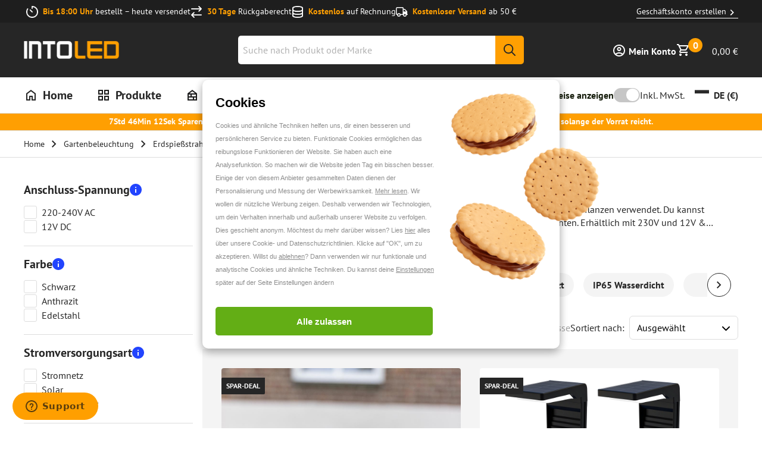

--- FILE ---
content_type: text/css; charset=utf-8
request_url: https://www.into-led.com/_next/static/css/59c39e77014aa61c.css
body_size: 3900
content:
.Breadcrumbs_breadcrumbs__p1gBd{border-top:1px solid #ddd;border-bottom:1px solid #ddd}.Breadcrumbs_breadcrumbsContainer__xTK5u{-ms-overflow-style:none;scrollbar-width:none;position:relative;display:flex;align-items:center;overflow:auto;webkit-overflow-scrolling:touch;padding:.25rem 0}.Breadcrumbs_breadcrumbsContainer__xTK5u::-webkit-scrollbar{display:none}.Breadcrumbs_breadcrumbsContainer__xTK5u:after{content:"";display:block;position:absolute;right:0;top:0;height:100%;width:20px;background:linear-gradient(90deg,hsla(0,0%,100%,0),#fff)}@media only screen and (min-width:1024px){.Breadcrumbs_breadcrumbsContainer__xTK5u{padding:.625rem 0}}.Breadcrumbs_breadcrumbsBack__X5MBT{width:24px;height:24px}@media only screen and (min-width:1024px){.Breadcrumbs_breadcrumbsBack__X5MBT{display:none}}.Breadcrumbs_breadcrumbsList__ag8LZ{display:flex;align-items:center;margin:0;padding:0;list-style:none;white-space:nowrap}.Breadcrumbs_breadcrumbsItem__zW7It{display:flex;align-items:center}@media only screen and (max-width:1023px){.Breadcrumbs_breadcrumbsItem__zW7It{display:none}.Breadcrumbs_breadcrumbsItem__zW7It:nth-last-child(2){display:flex}}.Breadcrumbs_breadcrumbsItem__zW7It svg{margin:0 .25rem;width:24px;height:24px}@media only screen and (max-width:1023px){.Breadcrumbs_breadcrumbsItem__zW7It svg{display:none}}.Breadcrumbs_breadcrumbsItemCurrent__Newd1{display:none}@media only screen and (min-width:1024px){.Breadcrumbs_breadcrumbsItemCurrent__Newd1{font-size:.75rem;line-height:1.125rem;color:#262626;display:flex}}@media only screen and (min-width:1024px)and (min-width:1024px){.Breadcrumbs_breadcrumbsItemCurrent__Newd1{font-size:.875rem;line-height:1.375rem}}@media only screen and (min-width:1024px){.Breadcrumbs_breadcrumbsItemCurrent__Newd1:hover{color:#262626}}.Breadcrumbs_breadcrumbsLink__u9QC2{font-size:.75rem;line-height:1.125rem;color:#262626}@media only screen and (min-width:1024px){.Breadcrumbs_breadcrumbsLink__u9QC2{font-size:.875rem;line-height:1.375rem}}.Breadcrumbs_breadcrumbsLink__u9QC2:hover{color:#262626}.LayoutProductList_errorsArea__25FmE{margin-bottom:2rem}.LayoutProductList_errorsArea__25FmE:empty{display:none;margin-bottom:0}.LayoutProductList_toolbarArea__y78Nc{width:100%;padding-bottom:1rem}.LayoutProductList_listArea__YyaYU{width:100%}@media only screen and (min-width:1024px){.LayoutProductList_listArea__YyaYU{display:flex}}.LayoutProductList_filterArea__6uye6{width:100%}@media only screen and (min-width:1024px){.LayoutProductList_filterArea__6uye6{opacity:1;width:25%;flex-grow:0;flex-shrink:0;position:relative;padding-right:1rem}.LayoutProductList_productsArea__jyqor{flex-grow:1;flex-shrink:1;width:75%;transition:all .3s ease-in-out;transition-delay:.3s}.LayoutProductList_categoriesHero__VC6zZ{padding-left:2rem;padding-right:2.5rem}}.LayoutProductList_categoriesHero__VC6zZ{margin-bottom:.5rem}@media only screen and (min-width:1024px){.LayoutProductList_categoriesHero__VC6zZ{margin-bottom:2rem}.LayoutProductList_productsAreaGrid__ABt4l{background:#f4f4f4;padding:2rem 2.5rem 2rem 2rem}}.LayoutProductList_paginationArea__4f2LI{margin-top:1rem}@media only screen and (min-width:1024px){.LayoutProductList_paginationArea__4f2LI{margin-top:3rem}}.AlgoliaProductHit_root__8y1NS{display:block}.AlgoliaProductHit_list__ycMSC{list-style:none;margin:0;padding:0}@media only screen and (min-width:900px){.AlgoliaProductHit_list__ycMSC{display:grid;grid-gap:1.5rem;grid-template-columns:repeat(2,calc(50% - .75rem))}}@media only screen and (min-width:1200px){.AlgoliaProductHit_list__ycMSC{grid-row-gap:3rem;grid-column-gap:2rem}}@media only screen and (min-width:1400px){.AlgoliaProductHit_list__ycMSC{grid-template-columns:repeat(3,calc(33.3333% - 1.3333333333rem))}}.AlgoliaProductHit_item__8kKHr{display:block;position:relative}@media only screen and (max-width:899px){.AlgoliaProductHit_item__8kKHr{padding:.75rem 0}.AlgoliaProductHit_item__8kKHr:first-child{padding-top:0}.AlgoliaProductHit_item__8kKHr:last-child{margin:0}}.Pagination_pagination__Qqp1P{font-size:14px}.Pagination_paginationList__O4O3h{display:flex;list-style:none;margin:0;padding:0;justify-content:center;position:relative;align-items:center}.Pagination_paginationItem__Ao3Mx{margin-right:.25rem;line-height:1.8}.Pagination_paginationItem__Ao3Mx:last-child{margin-right:0;margin-left:.25rem}.Pagination_paginationItem__Ao3Mx[data-ui-state=active] .Pagination_paginationLink__XxVJ_{background-color:#ff9f02;border-radius:.25rem}.Pagination_paginationItem__Ao3Mx[data-ui-state=active] .Pagination_paginationLink__XxVJ_:hover{text-decoration:none}.Pagination_paginationLink__XxVJ_{display:block;width:40px;height:40px;position:relative;padding:0;color:#9e9e9e;text-decoration:none;text-align:center}.Pagination_paginationLink__XxVJ_:hover{cursor:pointer}.Pagination_paginationLinkDisabled__ThZ7P{cursor:not-allowed}.Pagination_paginationItemPreviousPage___CvXC{margin-right:.5rem}.Pagination_paginationItemNextPage__Pn_te .Pagination_paginationLink__XxVJ_,.Pagination_paginationItemPreviousPage___CvXC .Pagination_paginationLink__XxVJ_{display:block;text-decoration:underline;text-underline-offset:5px;font-weight:700}.Pagination_paginationButton__go5KL{border:1px solid #ddd;width:40px;height:40px;padding:.5rem;display:flex}.Pagination_paginationSpacerDots__AiW_x{display:flex;align-items:center;justify-content:center;width:40px;height:40px;color:#9e9e9e}.Toolbar_toolbar___iQuP{overflow:hidden}@media only screen and (max-width:1023px){.Toolbar_toolbar___iQuP{display:grid;align-items:center;grid-column-gap:1.25rem;grid-template-columns:repeat(4,1fr)}}@media only screen and (min-width:1024px){.Toolbar_toolbar___iQuP{display:flex;align-items:center;flex-wrap:wrap}}.Toolbar_toolbarFilter__pZmwj{grid-column-start:1;grid-column-end:2;margin-bottom:.5rem}@media only screen and (min-width:1024px){.Toolbar_toolbarFilter__pZmwj{display:none}}.Toolbar_toolbarSubCategories__i_6Js{margin-bottom:1.5rem}@media only screen and (max-width:1023px){.Toolbar_toolbarSubCategories__i_6Js{overflow:hidden;grid-column-start:1;grid-column-end:5;margin-right:-1.25rem;margin-bottom:1rem}}@media only screen and (min-width:1024px){.Toolbar_toolbarSubCategories__i_6Js{width:100%;padding:0 60px;order:1}}.Toolbar_toolbarImage__91dxT{grid-column-start:1;grid-column-end:5;border-top:1px solid #ddd;border-bottom:1px solid #ddd}@media only screen and (min-width:600px){.Toolbar_toolbarImage__91dxT{grid-column-start:1;grid-column-end:3;border:none}}@media only screen and (min-width:1024px){.Toolbar_toolbarImage__91dxT{order:3;margin-left:auto;padding-right:2rem;margin-bottom:.5rem}}.Toolbar_toolbarBottom__3dB9p{order:1;display:flex;justify-content:space-between;align-items:center;width:100%;gap:1rem;flex-wrap:wrap}.Toolbar_toolbarSort__146Rl{display:flex;align-items:center;gap:.5rem;white-space:nowrap;margin-left:auto}.Toolbar_productListPageStats__22Yby{color:#9e9e9e}@media only screen and (max-width:1023px){.Toolbar_productListPageStats__22Yby{font-size:.875rem;line-height:1.25rem}}@media only screen and (max-width:1023px)and (min-width:1024px){.Toolbar_productListPageStats__22Yby{font-size:1rem;line-height:1.5rem}}.Toolbar_toolbarStats__pqjj6{display:none;font-size:16px}@media only screen and (min-width:1024px){.Toolbar_toolbarStats__pqjj6{display:block;order:2;margin-bottom:.5rem}}@media only screen and (max-width:1023px){.Toolbar_toolbarCurrentFilters__hhOMq{display:none}}@media only screen and (min-width:1024px){.Toolbar_toolbarCurrentFilters__hhOMq{display:flex;width:100%;order:4}}.Toolbar_label__fa5qN{margin:0;font-size:16px}.Toolbar_label__fa5qN select{padding:0 1.25rem 0 0;background-position:100%;font-weight:700;border:none;height:auto}.Toolbar_text__Stbp_{white-space:nowrap;margin-right:.25rem}.Toolbar_toolbarStickyFilter__wtLy_{display:flex;justify-content:center;position:fixed;bottom:0;left:0;z-index:2;width:100%;padding:.5rem 1.25rem;pointer-events:none}.Toolbar_toolbarStickyFilter__wtLy_ button{pointer-events:auto;padding-block:.75rem;padding-inline:2rem}.Toolbar_toolbarStickyFilter__wtLy_ button svg{width:24px;height:24px}.Toolbar_toolbarStickyFilter__wtLy_ button svg:last-child{width:16px;height:12px}@media only screen and (min-width:1024px){.Toolbar_toolbarStickyFilter__wtLy_{display:none}}.AlgoliaCurrentRefinements_root__XqiEp{display:flex;align-items:center;flex-wrap:wrap;padding-bottom:1rem;margin-bottom:.5rem;border-bottom:1px solid #ddd}@media only screen and (min-width:1024px){.AlgoliaCurrentRefinements_root__XqiEp{padding-top:.5rem}}.AlgoliaCurrentRefinements_listHeading__oOO_8{display:flex;justify-content:space-between;width:100%;font-size:1.125rem;line-height:1.625rem;font-weight:700;margin-bottom:1rem}@media only screen and (min-width:1024px){.AlgoliaCurrentRefinements_listHeading__oOO_8{font-size:1.25rem;line-height:1.75rem}}.AlgoliaCurrentRefinements_list__B7Y4T{display:flex;flex-wrap:wrap;width:100%;gap:.25rem}@media only screen and (min-width:1024px){.AlgoliaCurrentRefinements_list__B7Y4T{margin:0;padding:0;list-style:none}}.AlgoliaCurrentRefinements_button__9Waf_{display:flex;gap:.25rem;border-radius:6px;line-height:1.2;font-weight:400;margin-right:.5rem;margin-bottom:.5rem;padding:.5rem;align-items:center;justify-content:space-between}@media only screen and (max-width:1023px){.AlgoliaCurrentRefinements_button__9Waf_{font-size:14px}}.AlgoliaCurrentRefinements_label__jVd6h{margin-right:2px}.AlgoliaCurrentRefinements_clear__NM48l{margin:0;padding:0;width:var(--current-refinement-clear-width,100%)}.AlgoliaSort_label__Lpp8y{display:flex;justify-content:center;width:100%;margin:0;font-size:16px;flex-direction:column;gap:.5rem}@media only screen and (max-width:1023px){.AlgoliaSort_label__Lpp8y{padding-bottom:1rem;border-bottom:1px solid #ddd}}@media only screen and (min-width:600px){.AlgoliaSort_label__Lpp8y{justify-content:flex-end;flex-direction:row}}.AlgoliaSort_text__6R8wU{margin-right:.5rem;font-size:16px;white-space:nowrap}.AlgoliaSort_selectRoot__fhA3t{width:100%;border:1px solid #ddd;border-radius:6px;padding:0 .75rem}.AlgoliaSort_select__t7qrc{padding:0 1.25rem 0 0;border:none;background-position:100%;font-size:16px}.Filters_filter__1tHd8{width:100%}.Filters_filterItem__cK6kG{border-bottom:1px solid #ddd}.Filters_filterTitle__22Wu5{font-weight:700;font-size:1.125rem;line-height:1.625rem}@media only screen and (min-width:1024px){.Filters_filterTitle__22Wu5{font-size:1.25rem;line-height:1.75rem}}.Filters_filterItemHeader__BrF6A{display:flex;gap:.75rem;margin:1rem 0 .75rem}@media only screen and (max-width:1023px){.Filters_filterItemHeader__BrF6A{margin-bottom:1rem}}.Filters_filterContent__7VVgC{margin-bottom:1.25rem}.Filters_filterLabel___yN3_[data-state-view=false]{display:none}.AlgoliaRefinement_noRefinementRoot__qkBdF,.AlgoliaRefinement_noResults__JBS0y,.AlgoliaRefinement_root__WIheW,.AlgoliaRefinement_searchBox__mZ9IB{display:block}.AlgoliaRefinement_list__d3p9w{margin:0;padding:0;list-style:none;display:flex;flex-direction:column;gap:1rem}.AlgoliaRefinement_selectedItem__Rr1cc{display:block}.AlgoliaRefinement_label__hbww5{display:flex;align-items:center;margin-bottom:0}.AlgoliaRefinement_count__Wal7X{display:none}.AlgoliaRefinement_showMore__eBjyB{display:block;border:none;background:none;text-decoration:underline;text-underline-offset:5px;font-size:.875rem;line-height:1.25rem;line-height:1.5;font-weight:700;margin-top:.75rem;cursor:pointer}@media only screen and (min-width:1024px){.AlgoliaRefinement_showMore__eBjyB{font-size:1rem;line-height:1.5rem}}.AlgoliaRefinement_disabledShowMore__ZEkDc{display:none}.AlgoliaFilters_filtersTitle___MyUA{padding:0;margin-bottom:.5rem;font-size:1.25rem;line-height:1.875rem;font-weight:700}@media only screen and (min-width:1024px){.AlgoliaFilters_filtersTitle___MyUA{font-size:1.5rem;line-height:2rem}}@media only screen and (max-width:1023px){.AlgoliaFilters_filtersTitle___MyUA{display:none}}.AlgoliaFilters_filtersFooter__v6Pqz{padding:1.25rem}@media only screen and (min-width:1024px){.AlgoliaFilters_filtersFooter__v6Pqz{display:none}}.CategoryHero_categoryHero__ln1Ab{width:100%}.CategoryHero_categoryHero__ln1Ab h1{font-size:1.375rem;line-height:2rem;margin-bottom:.5rem}@media only screen and (min-width:1024px){.CategoryHero_categoryHero__ln1Ab h1{font-size:1.875rem;line-height:2.75rem}}.CategoryHero_categoryHero__ln1Ab p,.CategoryHero_categoryHero__ln1Ab span{line-height:1.375rem}@media only screen and (max-width:1023px){.CategoryHero_categoryHero__ln1Ab p,.CategoryHero_categoryHero__ln1Ab span{font-size:.875rem;line-height:1.25rem}}@media only screen and (max-width:1023px)and (min-width:1024px){.CategoryHero_categoryHero__ln1Ab p,.CategoryHero_categoryHero__ln1Ab span{font-size:1rem;line-height:1.5rem}}.CategoryHero_categoryHero__ln1Ab p{display:-webkit-box;-webkit-line-clamp:2;-webkit-box-orient:vertical;overflow:hidden;text-overflow:ellipsis}.CategoryHero_categoryHero__ln1Ab p:last-child{margin-bottom:.5rem}.CategoryHero_categoryHero__ln1Ab .CategoryHero_expanded__L_AbO p{display:-webkit-box;-webkit-line-clamp:unset;-webkit-box-orient:vertical;overflow:hidden;text-overflow:ellipsis}.CategoryHero_categoryHero__ln1Ab .CategoryHero_transform__DSjhn{transform:scaleY(-1)}.CategoryHero_categoryHeroDesc__4pUQ6{font-size:14px}@media only screen and (min-width:900px){.CategoryHero_categoryHeroDesc__4pUQ6{font-size:1rem}}.SimpleSlider_sliderWrapper____tjH{position:relative}.SimpleSlider_hasBorder__NVD1O{border:1px solid #ddd}.SimpleSlider_stats__NCC_A{display:block;position:absolute;bottom:1.25rem;right:1.25rem;z-index:1;font-size:16px;background:#f4f4f4;padding:.5rem 1.25rem;border-radius:50px}.SimpleSlider_sliderButton__n53l6{border-radius:100%;height:40px;width:40px;border:1px solid #262626;background:none;padding:0}.SimpleSlider_navNext__gC3NY,.SimpleSlider_navPrev__o3n6d{position:absolute;top:46%}.SimpleSlider_navPrev__o3n6d{left:0;transform:translate(-50%,-50%)}.SimpleSlider_navNext__gC3NY{right:0;transform:translate(50%,-50%)}.SimpleSlider_galleryNav__x7nkg{padding-top:.5rem;display:flex;overflow:auto;-ms-overflow-style:none;scrollbar-width:none}.SimpleSlider_galleryNav__x7nkg::-webkit-scrollbar{display:none}.SimpleSlider_galleryNavItem__c3ADn{width:60px;height:60px;flex-grow:0;flex-shrink:0;margin-right:.5rem;border-radius:5px;overflow:hidden;border:2px solid #ddd}.SimpleSlider_galleryNavItem__c3ADn[data-state-active=true]{border-color:#ff9f02}.SimpleSlider_galleryNavItem__c3ADn:hover{cursor:pointer}.FiltersCategories_subcategoriesWrapper__ZkB_O{visibility:visible;height:auto;opacity:1;transition:opacity .5s ease}.FiltersCategories_subcategoriesWrapper--loading__ZzM_3{visibility:hidden;height:56px;overflow:hidden;opacity:0}.FiltersCategories_subcategories___MZO4{padding:.5rem 0}.FiltersCategories_subcategoriesList__WUnAX{display:flex;margin:0;padding:0;list-style:none}.FiltersCategories_subcategoriesItem__4NiaW{white-space:nowrap;margin-right:.5rem}.FiltersCategories_subcategoriesLink__ZmNaI{display:flex;align-items:center;border-radius:50px;white-space:nowrap;overflow:hidden;text-overflow:ellipsis;padding:.25rem 1rem .25rem .25rem;font-size:14px;background-color:#f4f4f4;line-height:1;min-width:120px;height:40px}.FiltersCategories_subcategoriesLink__title__2llM1{display:inline-block;font-size:.875rem;line-height:1.25rem;white-space:nowrap;overflow:hidden;text-overflow:ellipsis}@media only screen and (min-width:1024px){.FiltersCategories_subcategoriesLink__title__2llM1{font-size:1rem;line-height:1.5rem}}.FiltersCategories_noCatImg__BZ95u{padding-left:1rem;justify-content:center}.FiltersCategories_subcategoriesLinkImage__YWUwC{display:block;width:32px;height:32px;flex-grow:0;flex-shrink:0;margin-right:.5rem;border-radius:100%;background:#e6e7ea}@media only screen and (max-width:1023px){.FiltersCategories_subcategoriesLinkImage__YWUwC{display:none}}.FiltersCategories_subcategoriesSidebar__2UB4K{border-bottom:1px solid #ddd;padding-bottom:2rem}@media only screen and (max-width:1023px){.FiltersCategories_subcategoriesSidebar__2UB4K{display:none}}.FiltersCategories_subcategoriesSidebarTitle__2sPfk{font-weight:700;padding-top:.5rem;padding-bottom:1.25rem;font-size:1.125rem;line-height:1.625rem}@media only screen and (min-width:1024px){.FiltersCategories_subcategoriesSidebarTitle__2sPfk{font-size:1.25rem;line-height:1.75rem}}.FiltersCategories_subcategoriesSidebarList__RFasg{list-style:none;margin:0}.FiltersCategories_subcategoriesSidebarList__RFasg li{margin-bottom:.25rem}.FiltersCategories_subcategoriesSidebarList__RFasg li[data-ui-hidden=true]{display:none}.FiltersCategories_subcategoriesSidebarList__RFasg a{color:#262626}.FiltersCategories_subcategoriesSidebarButton__8cxy4{display:block;font-size:1rem;border:none;background:none;color:#ff9f02;text-decoration:underline;text-underline-offset:5px;line-height:1.5;font-weight:700;margin-left:1.25rem}.AlgoliaNoSearchResult_algoliaNoSearchResult__3Revo{padding-bottom:5rem}.AlgoliaNoSearchResult_algoliaNoSearchResult--title__AM8p_{font-weight:400;padding-top:.5rem;font-size:1.5rem;line-height:2.25rem}@media only screen and (min-width:1024px){.AlgoliaNoSearchResult_algoliaNoSearchResult--title__AM8p_{font-size:2.25rem;line-height:2.75rem;margin-top:1rem}}.AlgoliaNoSearchResult_algoliaNoSearchResult--description__A9RC_{margin-top:1.5rem}@media only screen and (min-width:1024px){.AlgoliaNoSearchResult_algoliaNoSearchResult--description__A9RC_{margin-top:2.5rem}}.AlgoliaNoSearchResult_algoliaNoSearchResult--description__A9RC_ ul{margin-top:.5rem;margin-left:.5rem}.AlgoliaNoSearchResult_algoliaNoSearchResult--link__dk4gg{display:flex;text-decoration:underline;text-underline-offset:5px;color:#262626;font-weight:700;margin-top:1.5rem}.AlgoliaProductPageUI_AlgoliaNoSearchResultWrapper__cRMvp{padding-top:2.5rem;display:flex;flex-direction:column}.AlgoliaProductPageUI_AlgoliaNoSearchResultWrapper--products__g_A1z{padding-block:2.5rem;background:#f4f4f4}.FiltersCurrent_root__NAqR3{display:flex;align-items:center;flex-wrap:wrap}@media only screen and (min-width:1024px){.FiltersCurrent_root__NAqR3{padding-top:.5rem}}.FiltersCurrent_list__5CcmX{display:flex;flex-wrap:wrap}@media only screen and (min-width:1024px){.FiltersCurrent_list__5CcmX{margin:0;padding:0;list-style:none}}.FiltersCurrent_button__lWS3w{border-radius:30px;line-height:1;font-weight:400;margin-right:.5rem;margin-bottom:.5rem}@media only screen and (max-width:1023px){.FiltersCurrent_button__lWS3w{padding:.25rem .5rem;font-size:14px}}.FiltersCurrent_label__Xu6Zo{display:none;margin-right:2px}.FiltersCurrent_clear__PSQQQ{margin-right:.5rem;margin-bottom:.5rem;font-size:16px}@media only screen and (max-width:1023px){.FiltersCurrent_clear__PSQQQ{order:-1}}.FilterProductPhoto_wrapper__C_c_7{position:relative}.FilterProductPhoto_divider__2wQAb{display:inline-block;position:absolute;top:50%;left:50%;transform:translateY(-50%)}@media only screen and (min-width:600px){.FilterProductPhoto_divider__2wQAb{position:static;transform:none;padding:0 .5rem}}.FilterProductPhoto_customButton__FooBA{width:auto;height:auto;text-align:left;justify-content:flex-start;background:none;cursor:pointer;line-height:1.5;font-family:pt-sans,sans-serif;font-weight:400;box-shadow:none;border-radius:0;border:none;text-decoration:underline;text-underline-offset:5px;text-align:center;width:50%;font-size:16px;text-decoration:none;color:#262626;padding:.5rem 0}@media only screen and (min-width:600px){.FilterProductPhoto_customButton__FooBA{width:auto;text-align:left}}

--- FILE ---
content_type: application/javascript; charset=utf-8
request_url: https://www.into-led.com/_next/static/chunks/pages/_magento/%5Bstorecode%5D/%5Bcurrency%5D/algolia-category/%5B...uid%5D-7e2860a83adfbdb8.js
body_size: 1951
content:
(self.webpackChunk_N_E=self.webpackChunk_N_E||[]).push([[4060],{35474:function(e,t,r){"use strict";r.r(t),r.d(t,{AlgoliaCategoryPage:function(){return S},AlgoliaSSR:function(){return P},__N_SSP:function(){return w},getAlgoliaRouting:function(){return j}});var n=r(92287),o=r(68864),i=r(16514),a=r.n(i),u=r(75498),c=r(98810),s=r(8600),l=r(74803),f=r(28511),p=r(43899),v=r(99946),g=r(65713),b=r(97458);function d(e,t){var r=Object.keys(e);if(Object.getOwnPropertySymbols){var n=Object.getOwnPropertySymbols(e);t&&(n=n.filter(function(t){return Object.getOwnPropertyDescriptor(e,t).enumerable})),r.push.apply(r,n)}return r}function y(e){for(var t=1;t<arguments.length;t++){var r=null!=arguments[t]?arguments[t]:{};t%2?d(Object(r),!0).forEach(function(t){(0,n.Z)(e,t,r[t])}):Object.getOwnPropertyDescriptors?Object.defineProperties(e,Object.getOwnPropertyDescriptors(r)):d(Object(r)).forEach(function(t){Object.defineProperty(e,t,Object.getOwnPropertyDescriptor(r,t))})}return e}var h={page:"page",refinements:"f_".concat("r_"),sortBy:"sortBy"},m=function(e,t){var r={};return Object.entries(null!=t?t:{}).forEach(function(t){var n=(0,o.Z)(t,2),i=n[0],a=n[1];r["".concat(e).concat(i)]=a}),r},O=function(e,t){var r={};return Object.entries(null!=t?t:{}).forEach(function(t){var n=(0,o.Z)(t,2),i=n[0],a=n[1];i.startsWith(e)&&(r[i.replace(e,"")]=a)}),r},w=!0,j=function(e){return{router:(0,s.v)({singletonRouter:a(),serverUrl:e.serverUrl,routerOptions:{cleanUrlOnDispose:!1,push:function(e){var t,r,n=new URL(window.location.href),o=new URL(e,window.location.origin),i=n.pathname!==o.pathname,u=function(e){var t,r;return null===(t=Array.from(null===(r=e.searchParams)||void 0===r?void 0:r.keys()))||void 0===t?void 0:t.some(function(e){return e.startsWith("f_r_")||e.startsWith("page")})},c=u(n),s=u(o);i?a().push(e):(c||s)&&(null===(t=window.history)||void 0===t||t.replaceState(y(y({},null===(r=window.history)||void 0===r?void 0:r.state),{},{as:e,url:e}),"",e))}}}),stateMapping:{stateToRoute:function(t){var r=t[e.indexName],n=(null==r?void 0:r.refinementList)||{};return y({page:null==r?void 0:r.page},m(h.refinements,n))},routeToState:function(t){return(0,n.Z)({},e.indexName,{page:t.page,refinementList:O(h.refinements,t)})}}}};function P(e){var t=(0,v.x)("H7EJRJHXNJ","0234b86a80dbb97a1f298a8120dd5569");return(0,b.jsx)(l.H,y(y({},e.algoliaServerState),{},{children:(0,b.jsxs)(f.p,{searchClient:t,indexName:e.indexName,routing:e.algoliaRouting,insights:!0,future:{preserveSharedStateOnUnmount:!0},children:[(0,b.jsx)(p.T,{clickAnalytics:!0,hitsPerPage:36,filters:"categoryIds:".concat(e.id," AND visibility_catalog = 1"),page:e.page}),(0,b.jsx)(g.L,{})]})}))}var S=function(e){var t=e.serverUrl,r=e.indexName;return(0,b.jsx)(u.g,{indexName:r,algoliaRouting:j({serverUrl:t,indexName:r}),algoliaServerState:e.algoliaServerState,attributesMetaData:e.attributesMetaData,id:e.id,uid:null==e?void 0:e.uid})};S.getPageLayout=function(e){var t=e.Component,r=e.pageProps;return(0,b.jsx)(c.i,{authentication:t.authentication,pageProps:r,children:(0,b.jsx)(t,y({},r))})},t.default=S},45555:function(e,t,r){(window.__NEXT_P=window.__NEXT_P||[]).push(["/_magento/[storecode]/[currency]/algolia-category/[...uid]",function(){return r(35474)}])},8600:function(e,t,r){"use strict";r.d(t,{v:function(){return c}});var n=r(45911);function o(e,t){var r=!(arguments.length>2)||void 0===arguments[2]||arguments[2];return t?e.replace(RegExp("".concat(r?"/":"").concat(t,"(\\/|\\?|$)")),"$1"):e}function i(e){return(i="function"==typeof Symbol&&"symbol"==typeof Symbol.iterator?function(e){return typeof e}:function(e){return e&&"function"==typeof Symbol&&e.constructor===Symbol&&e!==Symbol.prototype?"symbol":typeof e})(e)}function a(e,t){var r=Object.keys(e);if(Object.getOwnPropertySymbols){var n=Object.getOwnPropertySymbols(e);t&&(n=n.filter(function(t){return Object.getOwnPropertyDescriptor(e,t).enumerable})),r.push.apply(r,n)}return r}function u(e){for(var t=1;t<arguments.length;t++){var r=null!=arguments[t]?arguments[t]:{};t%2?a(Object(r),!0).forEach(function(t){var n,o,a;n=e,o=t,a=r[t],(o=function(e){var t=function(e,t){if("object"!==i(e)||null===e)return e;var r=e[Symbol.toPrimitive];if(void 0!==r){var n=r.call(e,t||"default");if("object"!==i(n))return n;throw TypeError("@@toPrimitive must return a primitive value.")}return("string"===t?String:Number)(e)}(e,"string");return"symbol"===i(t)?t:String(t)}(o))in n?Object.defineProperty(n,o,{value:a,enumerable:!0,configurable:!0,writable:!0}):n[o]=a}):Object.getOwnPropertyDescriptors?Object.defineProperties(e,Object.getOwnPropertyDescriptors(r)):a(Object(r)).forEach(function(t){Object.defineProperty(e,t,Object.getOwnPropertyDescriptor(r,t))})}return e}function c(e){var t,r=e||{},i=r.beforePopState,a=r.singletonRouter,c=r.serverUrl,s=r.beforeStart,l=r.beforeDispose,f=r.routerOptions,p=function(){return!0};if("undefined"==typeof window)return(0,n.Z)(u({getLocation:function(){return new URL(c)}},f));var v=!1,g=(0,n.Z)(u({start:function(e){s&&s(e);var r,n=a.pathname;function u(){var e=a.asPath.split("?")[0],t=new URL(window.location.href).pathname;return t=o(t,a.locale,"/"!==e),e!==t}t=function(){a.pathname!==n||v||e(),v=!1},a.events.on("routeChangeComplete",t),null!==(r=a.router)&&void 0!==r&&r._bps&&(p=a.router._bps),a.beforePopState(function(e){return i?i({state:e,libraryBeforePopState:u,ownBeforePopState:p}):u()})},dispose:function(){l&&l(),a.events.off("routeChangeComplete",t),a.beforePopState(p)},push:function(e){var t=o(e,a.locale);a.push(t,void 0,{shallow:!0}),v=!0}},f));return g._isNextRouter=!0,g.$$type="ais.nextjs",g}}},function(e){e.O(0,[736,4875,8318,1791,7806,6075,4416,3132,6505,3792,2082,6507,5087,9774,2888,179],function(){return e(e.s=45555)}),_N_E=e.O()}]);

--- FILE ---
content_type: text/javascript
request_url: https://widgets.trustedshops.com/js/X8EDF99148123E1017AD6BCE4B0F9DE46.js
body_size: 1363
content:
((e,t)=>{const r={shopInfo:{tsId:"X8EDF99148123E1017AD6BCE4B0F9DE46",name:"into-led.com/de",url:"www.into-led.com/de",language:"de",targetMarket:"DEU",ratingVariant:"WIDGET",eTrustedIds:{accountId:"acc-60dd6455-262e-45f3-b20d-dd3ec62ace53",channelId:"chl-5be26a7c-97b5-4ec2-88c2-096e2cbe73e1"},buyerProtection:{certificateType:"CLASSIC",certificateState:"PRODUCTION",mainProtectionCurrency:"EUR",classicProtectionAmount:100,maxProtectionDuration:30,plusProtectionAmount:2e4,basicProtectionAmount:100,firstCertified:"2019-01-29 17:45:49"},reviewSystem:{rating:{averageRating:4.76,averageRatingCount:2057,overallRatingCount:9155,distribution:{oneStar:48,twoStars:18,threeStars:29,fourStars:196,fiveStars:1766}},reviews:[{buyerFirstName:"Joachim",buyerlastName:"S.",average:5,buyerStatement:"Super schneller Service und tolles Produkt",rawChangeDate:"2026-01-27T04:33:58.000Z",changeDate:"27.1.2026",transactionDate:"22.1.2026"},{buyerFirstName:"Jürgen",buyerlastName:"N.",average:5,buyerStatement:"Tolle Leuchte",rawChangeDate:"2026-01-26T21:18:02.000Z",changeDate:"26.1.2026",transactionDate:"21.1.2026"},{buyerFirstName:"Jürgen",buyerlastName:"G.",average:5,buyerStatement:"toller Service schneller Versand",rawChangeDate:"2026-01-26T14:54:04.000Z",changeDate:"26.1.2026",transactionDate:"21.1.2026"}]},features:["GUARANTEE_RECOG_CLASSIC_INTEGRATION","SHOP_CONSUMER_MEMBERSHIP","REVIEWS_AUTO_COLLECTION","DISABLE_REVIEWREQUEST_SENDING","MARS_EVENTS","MARS_REVIEWS","PRODUCT_REVIEWS","MARS_PUBLIC_QUESTIONNAIRE","MARS_QUESTIONNAIRE"],consentManagementType:"OFF",urls:{profileUrl:"https://www.trustedshops.de/bewertung/info_X8EDF99148123E1017AD6BCE4B0F9DE46.html",profileUrlLegalSection:"https://www.trustedshops.de/bewertung/info_X8EDF99148123E1017AD6BCE4B0F9DE46.html#legal-info",reviewLegalUrl:"https://help.etrusted.com/hc/de/articles/23970864566162"},contractStartDate:"2019-01-22 00:00:00",shopkeeper:{name:"Online Multi Stores B.V.",street:"Snellius 1",country:"NL",city:"Heerlen",zip:"6422RM"},displayVariant:"full",variant:"full",twoLetterCountryCode:"DE"},"process.env":{STAGE:"prod"},externalConfig:{trustbadgeScriptUrl:"https://widgets.trustedshops.com/assets/trustbadge.js",cdnDomain:"widgets.trustedshops.com"},elementIdSuffix:"-98e3dadd90eb493088abdc5597a70810",buildTimestamp:"2026-01-27T05:24:10.117Z",buildStage:"prod"},a=r=>{const{trustbadgeScriptUrl:a}=r.externalConfig;let n=t.querySelector(`script[src="${a}"]`);n&&t.body.removeChild(n),n=t.createElement("script"),n.src=a,n.charset="utf-8",n.setAttribute("data-type","trustbadge-business-logic"),n.onerror=()=>{throw new Error(`The Trustbadge script could not be loaded from ${a}. Have you maybe selected an invalid TSID?`)},n.onload=()=>{e.trustbadge?.load(r)},t.body.appendChild(n)};"complete"===t.readyState?a(r):e.addEventListener("load",(()=>{a(r)}))})(window,document);

--- FILE ---
content_type: application/javascript; charset=utf-8
request_url: https://www.into-led.com/_next/static/chunks/6375.de6c2356b64715a9.js
body_size: 693
content:
"use strict";(self.webpackChunk_N_E=self.webpackChunk_N_E||[]).push([[6375],{86375:function(e,i,t){t.r(i),t.d(i,{ReactComponent:function(){return u}});var n,r,l=t(52983),g=["title","titleId"];function a(){return(a=Object.assign?Object.assign.bind():function(e){for(var i=1;i<arguments.length;i++){var t=arguments[i];for(var n in t)({}).hasOwnProperty.call(t,n)&&(e[n]=t[n])}return e}).apply(null,arguments)}var u=(0,l.forwardRef)(function(e,i){var t=e.title,u=e.titleId,M=function(e,i){if(null==e)return{};var t,n,r=function(e,i){if(null==e)return{};var t={};for(var n in e)if(({}).hasOwnProperty.call(e,n)){if(-1!==i.indexOf(n))continue;t[n]=e[n]}return t}(e,i);if(Object.getOwnPropertySymbols){var l=Object.getOwnPropertySymbols(e);for(n=0;n<l.length;n++)t=l[n],-1===i.indexOf(t)&&({}).propertyIsEnumerable.call(e,t)&&(r[t]=e[t])}return r}(e,g);return l.createElement("svg",a({width:12,height:12,viewBox:"0 0 12 12",fill:"none",xmlns:"http://www.w3.org/2000/svg",ref:i,"aria-labelledby":u},M),t?l.createElement("title",{id:u},t):null,n||(n=l.createElement("path",{d:"M0 6C0 2.68629 2.68629 0 6 0C9.31371 0 12 2.68629 12 6C12 9.31371 9.31371 12 6 12C2.68629 12 0 9.31371 0 6Z",fill:"#DA0000"})),r||(r=l.createElement("path",{d:"M3.6 9L3 8.4L5.4 6L3 3.6L3.6 3L6 5.4L8.4 3L9 3.6L6.6 6L9 8.4L8.4 9L6 6.6L3.6 9Z",fill:"white"})))});i.default="[data-uri]"}}]);

--- FILE ---
content_type: application/javascript; charset=utf-8
request_url: https://www.into-led.com/_next/static/chunks/9277.adcff7ef85615c89.js
body_size: 1983
content:
"use strict";(self.webpackChunk_N_E=self.webpackChunk_N_E||[]).push([[9277],{59277:function(e,i,t){t.r(i),t.d(i,{ReactComponent:function(){return j}});var I,l,M,a,c,r=t(52983),n=["title","titleId"];function g(){return(g=Object.assign?Object.assign.bind():function(e){for(var i=1;i<arguments.length;i++){var t=arguments[i];for(var I in t)({}).hasOwnProperty.call(t,I)&&(e[I]=t[I])}return e}).apply(null,arguments)}var j=(0,r.forwardRef)(function(e,i){var t=e.title,j=e.titleId,d=function(e,i){if(null==e)return{};var t,I,l=function(e,i){if(null==e)return{};var t={};for(var I in e)if(({}).hasOwnProperty.call(e,I)){if(-1!==i.indexOf(I))continue;t[I]=e[I]}return t}(e,i);if(Object.getOwnPropertySymbols){var M=Object.getOwnPropertySymbols(e);for(I=0;I<M.length;I++)t=M[I],-1===i.indexOf(t)&&({}).propertyIsEnumerable.call(e,t)&&(l[t]=e[t])}return l}(e,n);return r.createElement("svg",g({width:24,height:24,viewBox:"0 0 24 24",fill:"none",xmlns:"http://www.w3.org/2000/svg",ref:i,"aria-labelledby":j},d),t?r.createElement("title",{id:j},t):null,I||(I=r.createElement("rect",{y:3.42859,width:24,height:17.1429,rx:1.71429,fill:"white"})),r.createElement("mask",{id:"mask0_318_3044",style:{maskType:"luminance"},maskUnits:"userSpaceOnUse",x:0,y:3,width:24,height:18},l||(l=r.createElement("rect",{y:3.42859,width:24,height:17.1429,rx:1.71429,fill:"white"}))),M||(M=r.createElement("g",{mask:"url(#mask0_318_3044)"},r.createElement("rect",{y:3.42859,width:24,height:17.1429,fill:"#0A17A7"}),r.createElement("path",{fillRule:"evenodd",clipRule:"evenodd",d:"M-1.09929 1.78589L9.14283 8.69428V2.2857H14.8571V8.69428L25.0992 1.78589L26.3774 3.68083L18.2796 9.14284H24V14.8571H18.2796L26.3774 20.3191L25.0992 22.2141L14.8571 15.3057V21.7143H9.14283V15.3057L-1.09929 22.2141L-2.37744 20.3191L5.72032 14.8571H-2.69413e-05V9.14284H5.72032L-2.37744 3.68083L-1.09929 1.78589Z",fill:"white"}),r.createElement("path",{d:"M16.0011 8.85624L26.8571 1.71436",stroke:"#DB1F35",strokeWidth:.571429,strokeLinecap:"round"}),r.createElement("path",{d:"M17.1538 15.1693L26.8857 21.7289",stroke:"#DB1F35",strokeWidth:.571429,strokeLinecap:"round"}),r.createElement("path",{d:"M6.86185 8.83758L-3.28931 1.99634",stroke:"#DB1F35",strokeWidth:.571429,strokeLinecap:"round"}),r.createElement("path",{d:"M7.96286 15.09L-3.28931 22.5519",stroke:"#DB1F35",strokeWidth:.571429,strokeLinecap:"round"}),r.createElement("path",{fillRule:"evenodd",clipRule:"evenodd",d:"M0 13.7143H10.2857V20.5714H13.7143V13.7143H24V10.2857H13.7143V3.42859H10.2857V10.2857H0V13.7143Z",fill:"#E6273E"}))),a||(a=r.createElement("rect",{opacity:.01,width:24,height:24,fill:"#D8D8D8"})),c||(c=r.createElement("rect",{opacity:.01,width:24,height:24,fill:"#D8D8D8"})))});i.default="[data-uri]"}}]);

--- FILE ---
content_type: application/javascript; charset=utf-8
request_url: https://www.into-led.com/_next/static/chunks/5751.1c3928942d0ca210.js
body_size: 1053
content:
"use strict";(self.webpackChunk_N_E=self.webpackChunk_N_E||[]).push([[5751],{15751:function(e,t,i){i.r(t),i.d(t,{ReactComponent:function(){return M}});var a,n,r=i(52983),l=["title","titleId"];function I(){return(I=Object.assign?Object.assign.bind():function(e){for(var t=1;t<arguments.length;t++){var i=arguments[t];for(var a in i)({}).hasOwnProperty.call(i,a)&&(e[a]=i[a])}return e}).apply(null,arguments)}var M=(0,r.forwardRef)(function(e,t){var i=e.title,M=e.titleId,c=function(e,t){if(null==e)return{};var i,a,n=function(e,t){if(null==e)return{};var i={};for(var a in e)if(({}).hasOwnProperty.call(e,a)){if(-1!==t.indexOf(a))continue;i[a]=e[a]}return i}(e,t);if(Object.getOwnPropertySymbols){var r=Object.getOwnPropertySymbols(e);for(a=0;a<r.length;a++)i=r[a],-1===t.indexOf(i)&&({}).propertyIsEnumerable.call(e,i)&&(n[i]=e[i])}return n}(e,l);return r.createElement("svg",I({width:24,height:24,viewBox:"0 0 24 24",fill:"none",xmlns:"http://www.w3.org/2000/svg",ref:t,"aria-labelledby":M},c),i?r.createElement("title",{id:M},i):null,r.createElement("g",{id:"download"},r.createElement("mask",{id:"mask0_1333_182679",style:{maskType:"alpha"},maskUnits:"userSpaceOnUse",x:0,y:0,width:24,height:24},a||(a=r.createElement("rect",{id:"Bounding box",width:24,height:24}))),n||(n=r.createElement("g",{mask:"url(#mask0_1333_182679)"},r.createElement("path",{id:"download_2",d:"M12 16L7 11L8.4 9.55L11 12.15V4H13V12.15L15.6 9.55L17 11L12 16ZM6 20C5.45 20 4.97917 19.8042 4.5875 19.4125C4.19583 19.0208 4 18.55 4 18V15H6V18H18V15H20V18C20 18.55 19.8042 19.0208 19.4125 19.4125C19.0208 19.8042 18.55 20 18 20H6Z"})))))});t.default="[data-uri]"}}]);

--- FILE ---
content_type: application/javascript; charset=utf-8
request_url: https://www.into-led.com/_next/static/chunks/5879.7912f486a31dddf2.js
body_size: 2420
content:
"use strict";(self.webpackChunk_N_E=self.webpackChunk_N_E||[]).push([[5879],{55879:function(M,N,g){g.r(N),g.d(N,{ReactComponent:function(){return u}});var j,D=g(52983),z=["title","titleId"];function I(){return(I=Object.assign?Object.assign.bind():function(M){for(var N=1;N<arguments.length;N++){var g=arguments[N];for(var j in g)({}).hasOwnProperty.call(g,j)&&(M[j]=g[j])}return M}).apply(null,arguments)}var u=(0,D.forwardRef)(function(M,N){var g=M.title,u=M.titleId,A=function(M,N){if(null==M)return{};var g,j,D=function(M,N){if(null==M)return{};var g={};for(var j in M)if(({}).hasOwnProperty.call(M,j)){if(-1!==N.indexOf(j))continue;g[j]=M[j]}return g}(M,N);if(Object.getOwnPropertySymbols){var z=Object.getOwnPropertySymbols(M);for(j=0;j<z.length;j++)g=z[j],-1===N.indexOf(g)&&({}).propertyIsEnumerable.call(M,g)&&(D[g]=M[g])}return D}(M,z);return D.createElement("svg",I({width:24,height:24,viewBox:"0 0 24 24",fill:"none",xmlns:"http://www.w3.org/2000/svg",ref:N,"aria-labelledby":u},A),g?D.createElement("title",{id:u},g):null,j||(j=D.createElement("path",{d:"M5.85 17.1C6.7 16.45 7.65 15.9375 8.7 15.5625C9.75 15.1875 10.85 15 12 15C13.15 15 14.25 15.1875 15.3 15.5625C16.35 15.9375 17.3 16.45 18.15 17.1C18.7333 16.4167 19.1875 15.6417 19.5125 14.775C19.8375 13.9083 20 12.9833 20 12C20 9.78333 19.2208 7.89583 17.6625 6.3375C16.1042 4.77917 14.2167 4 12 4C9.78333 4 7.89583 4.77917 6.3375 6.3375C4.77917 7.89583 4 9.78333 4 12C4 12.9833 4.1625 13.9083 4.4875 14.775C4.8125 15.6417 5.26667 16.4167 5.85 17.1ZM12 13C11.0167 13 10.1875 12.6625 9.5125 11.9875C8.8375 11.3125 8.5 10.4833 8.5 9.5C8.5 8.51667 8.8375 7.6875 9.5125 7.0125C10.1875 6.3375 11.0167 6 12 6C12.9833 6 13.8125 6.3375 14.4875 7.0125C15.1625 7.6875 15.5 8.51667 15.5 9.5C15.5 10.4833 15.1625 11.3125 14.4875 11.9875C13.8125 12.6625 12.9833 13 12 13ZM12 22C10.6167 22 9.31667 21.7375 8.1 21.2125C6.88333 20.6875 5.825 19.975 4.925 19.075C4.025 18.175 3.3125 17.1167 2.7875 15.9C2.2625 14.6833 2 13.3833 2 12C2 10.6167 2.2625 9.31667 2.7875 8.1C3.3125 6.88333 4.025 5.825 4.925 4.925C5.825 4.025 6.88333 3.3125 8.1 2.7875C9.31667 2.2625 10.6167 2 12 2C13.3833 2 14.6833 2.2625 15.9 2.7875C17.1167 3.3125 18.175 4.025 19.075 4.925C19.975 5.825 20.6875 6.88333 21.2125 8.1C21.7375 9.31667 22 10.6167 22 12C22 13.3833 21.7375 14.6833 21.2125 15.9C20.6875 17.1167 19.975 18.175 19.075 19.075C18.175 19.975 17.1167 20.6875 15.9 21.2125C14.6833 21.7375 13.3833 22 12 22ZM12 20C12.8833 20 13.7167 19.8708 14.5 19.6125C15.2833 19.3542 16 18.9833 16.65 18.5C16 18.0167 15.2833 17.6458 14.5 17.3875C13.7167 17.1292 12.8833 17 12 17C11.1167 17 10.2833 17.1292 9.5 17.3875C8.71667 17.6458 8 18.0167 7.35 18.5C8 18.9833 8.71667 19.3542 9.5 19.6125C10.2833 19.8708 11.1167 20 12 20ZM12 11C12.4333 11 12.7917 10.8583 13.075 10.575C13.3583 10.2917 13.5 9.93333 13.5 9.5C13.5 9.06667 13.3583 8.70833 13.075 8.425C12.7917 8.14167 12.4333 8 12 8C11.5667 8 11.2083 8.14167 10.925 8.425C10.6417 8.70833 10.5 9.06667 10.5 9.5C10.5 9.93333 10.6417 10.2917 10.925 10.575C11.2083 10.8583 11.5667 11 12 11Z"})))});N.default="[data-uri]"}}]);